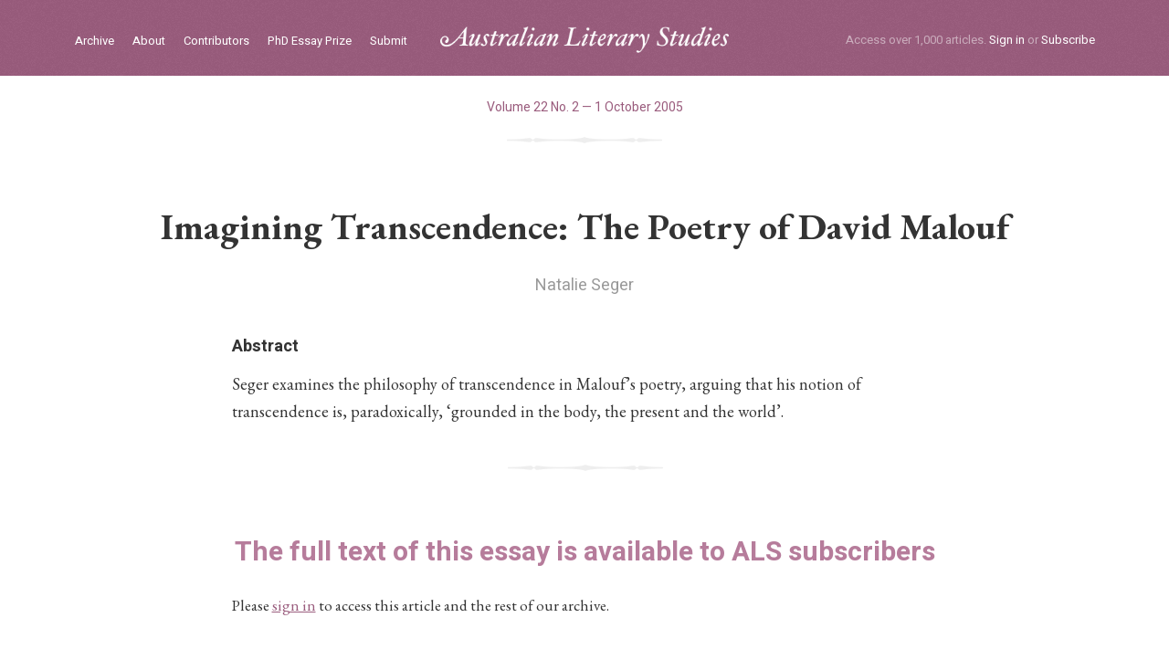

--- FILE ---
content_type: text/html
request_url: https://www.australianliterarystudies.com.au/articles/imagining-transcendence-the-poetry-of-david-malouf
body_size: 4065
content:
<html><head lang="en-GB"><meta charset="utf-8" /><title>Imagining Transcendence: The Poetry of David Malouf – Australian Literary Studies Journal</title><meta name="_csrf" content="QP2m7xKv837Y706YI9Cw+4INliqN75bkZASJuCa8v6o=" /><meta content="width=device-width, initial-scale=1.0" name="viewport" /><meta content="phone" media="(max-width: 479px)" name="breakpoint" /><meta content="phone" media="(max-width: 479px)" name="breakpoint" /><meta content="phone-wide" media="(min-width: 480px) and (max-width: 639px)" name="breakpoint" /><meta content="tablet-narrow" media="(min-width: 640px) and (max-width: 799px)" name="breakpoint" /><meta content="tablet" media="(min-width: 800px) and (max-width: 989px)" name="breakpoint" /><meta content="tablet-wide" media="(min-width: 990px) and (max-width: 1079px)" name="breakpoint" /><meta content="widescreen" media="(min-width: 1080px) and (max-width: 1419px)" name="breakpoint" /><meta content="widescreen-wide" media="(min-width: 1420px)" name="breakpoint" /><link href="https://d2nvrx11hfyfnl.cloudfront.net/assets/main/assets/public/globals/als-fav.f168cdfc.png" rel="icon" sizes="16x16" type="image/png" /><script>/!* matchMedia.js */
| window.matchMedia||(window.matchMedia=function(){"use strict";var e=window.styleMedia||window.media;if(!e){var t=document.createElement("style"),i=document.getElementsByTagName("script")[0],n=null;t.type="text/css",t.id="matchmediajs-test",i.parentNode.insertBefore(t,i),n="getComputedStyle"in window&&window.getComputedStyle(t,null)||t.currentStyle,e={matchMedium:function(e){var i="@media "+e+"{ #matchmediajs-test { width: 1px; } }";return t.styleSheet?t.styleSheet.cssText=i:t.textContent=i,"1px"===n.width}}}return function(t){return{matches:e.matchMedium(t||"all"),media:t||"all"}}}());</script><link href="https://fonts.googleapis.com/css?family=EB+Garamond:400,400i,700,700i|Heebo:400,700&amp;display=swap" rel="stylesheet" /><script>/* metaquery.js */
!function(a,b){"use strict";var c={breakpoints:{},_isTicking:!1,_debounceLastTime:0,_namedEvents:{},_eventMatchCache:{},_globalEvents:[],onBreakpointChange:function(){var a=Array.prototype.slice.call(arguments),b=a.pop(),d=a.pop();"undefined"==typeof d?c._globalEvents.push(b):(c._namedEvents[d]=[]).push(b),k()}},d=function(c){/in/.test(b.readyState)?a.setTimeout(function(){d(c)},9):c()},e=function(a,b){var c=a.className.split(" "),d=c.indexOf(b);d>-1&&(c.splice(d,1),a.className=c.join(" "))},f=function(a,b){-1===a.className.indexOf(b)&&(a.className=""!==a.className?a.className+" "+b:b)},g=function(a,c){var d="breakpoint-"+c,g=b.documentElement;a?f(g,d):e(g,d)},h=function(a){c._globalEvents.forEach(function(b){"function"==typeof b&&b(a)})},i=function(){c._isTicking||j(k),c._isTicking=!0},j=function(b,d){if(!a.requestAnimationFrame){var e=(new Date).getTime(),f=Math.max(0,16-(e-c._debounceLastTime)),g=a.setTimeout(function(){b(e+f)},f);return c._debounceLastTime=e+f,g}a.requestAnimationFrame(b,d)},k=function(){c._isTicking=!1;var b=[];for(var d in c.breakpoints){var e=c.breakpoints[d],f=a.matchMedia(e).matches;if(c._namedEvents[d]&&c._eventMatchCache[d]!==f){c._eventMatchCache[d]=f;for(var i=0;i<c._namedEvents[d].length;i++){var j=c._namedEvents[d][i];"function"==typeof j&&j(f)}}f&&b.push(d),g(f,d)}0!==b.length&&h(b)},l=function(){for(var a=b.getElementsByTagName("meta"),d=0;d<a.length;d++)if("breakpoint"===a[d].name){var e=a[d].getAttribute("content"),f=a[d].getAttribute("media");c.breakpoints[e]=f}},m=function(){l(),k()},n=function(){l(),k(),a.addEventListener("resize",i)};"undefined"!=typeof module&&module.exports?module.exports=c:a.metaQuery=c,m(),d(n)}(window,document);</script><script>(function(i,s,o,g,r,a,m){i['GoogleAnalyticsObject']=r;i[r]=i[r]||function(){
(i[r].q=i[r].q||[]).push(arguments)},i[r].l=1*new Date();a=s.createElement(o),
m=s.getElementsByTagName(o)[0];a.async=1;a.src=g;m.parentNode.insertBefore(a,m)
})(window,document,'script','//www.google-analytics.com/analytics.js','ga');
ga('create', 'UA-73451588-1', 'auto');
ga('send', 'pageview');</script><link href="https://d2nvrx11hfyfnl.cloudfront.net/assets/main__public.bbc814cd.css" media="screen" rel="stylesheet" type="text/css" /><link href="https://d2nvrx11hfyfnl.cloudfront.net/assets/main__print.c85ba70e.css" media="print" rel="stylesheet" type="text/css" /><script async="" src="https://d2nvrx11hfyfnl.cloudfront.net/assets/main__public.a96f56c6.js" type="text/javascript"></script><meta content="Australian Literary Studies Journal" property="og:site_name" /><meta content="Imagining Transcendence: The Poetry of David Malouf" name="citation_title" /><meta content="Natalie Seger" name="citation_author" /><meta content="2005/10/01" name="citation_publication_date" /><meta content="Australian Literary Studies" name="citation_journal_title" /><meta content="22" name="citation_volume" /><meta content="2" name="citation_issue" /><meta content="146" name="citation_firstpage" /><meta content="159" name="citation_lastpage" /><meta content="article" property="og:type" /><meta content="https://www.australianliterarystudies.com.au/articles/imagining-transcendence-the-poetry-of-david-malouf" property="og:url" /><meta content="Imagining Transcendence: The Poetry of David Malouf" property="og:title" /><meta content="2005-10-01" property="og:article:published_time" /><meta content="https://www.facebook.com/australianliterarystudies" property="og:article:publisher" /><meta content="Poetry writing" property="og:article:tags" /><meta content="Self" property="og:article:tags" /><meta content="Spiritual journeys" property="og:article:tags" /><meta content="Spiritual life" property="og:article:tags" /><meta content="Transcendence" property="og:article:tags" /><meta content="David Malouf" property="og:article:tags" /></head><body><ul class="mobile-menu mobile-menu clearfix"><li class="mobile-menu__login"><a href="/sign-in">Sign in</a></li><li class="mobile-menu__subscribe"><a href="/subscribe">Subscribe</a></li><li><a href="/">Home</a></li><li><a href="/archive">Archive</a></li><li><a href="/about">About</a></li><li><a href="/contributors">Contributors</a></li><li><a href="/phd-essay-prize">PhD Essay Prize</a></li></ul><div class="masthead" role="banner"><div class="mw-spacer"><div class="mw-container"><div class="masthead__inner"><ul class="masthead-nav clearfix" role="nav"><li class="masthead-nav__item"><a class="masthead-nav__anchor" href="/archive">Archive</a></li><li class="masthead-nav__item"><a class="masthead-nav__anchor" href="/about">About</a></li><li class="masthead-nav__item"><a class="masthead-nav__anchor" href="/contributors">Contributors</a></li><li class="masthead-nav__item"><a class="masthead-nav__anchor" href="/phd-essay-prize">PhD Essay Prize</a></li><li class="masthead-nav__item"><a class="masthead-nav__anchor" href="/submit">Submit</a></li></ul><div class="masthead__logo"><a class="masthead__logo-anchor" href="/">ALS logo</a></div><div class="masthead__toggle" data-view-toggle-class="{&quot;event&quot;:&quot;click&quot;,&quot;targetSelector&quot;:&quot;.mobile-menu&quot;,&quot;targetToggleClassName&quot;:&quot;mobile-menu--active&quot;,&quot;triggerToggleClassName&quot;:&quot;masthead__toggle--active&quot;}"></div><div class="masthead__actions"><span class="masthead__actions-tagline">Access over 1,000 articles.</span> <a href="/sign-in">Sign in</a> or <a href="/subscribe">Subscribe</a> </div></div></div></div></div><section role="main"><div class="breadcrumb"><div class="mw-spacer"><div class="mw-container mw-container--mid"><a class="breadcrumb__link" href="/issues/volume-22-no-2">Volume 22 No. 2 —  1 October 2005 </a></div></div></div><div class="article-header"><div class="mw-spacer"><div class="mw-container mw-container--mid"><h1 class="article__title">Imagining Transcendence: The Poetry of David Malouf</h1><div class="article__contributors"><div class="article__contributors"><a class="article__author-name" href="/contributors/natalie-seger">Natalie Seger</a></div></div></div><div class="mw-container mw-container--narrow"><div class="article__abstract"><h4 class="h4">Abstract</h4><p>Seger examines the philosophy of transcendence in Malouf’s poetry, arguing that his notion of transcendence is, paradoxically, ‘grounded in the body, the present and the world’.</p>
</div></div></div></div><div class="mw-spacer"><div class="mw-container mw-container--narrow"><div class="article-block"><div class="article-block__heading">The full text of this essay is available to ALS subscribers</div><div class="g-container grid-wrapper--article-block clearfix"><div class="g-item"><p>Please <a href="/sign-in">sign in</a> to access this article and the rest of our archive. </p></div></div></div></div></div><div class="mw-spacer"><div class="mw-container mw-container--narrow"><div class="article-notes article-notes--blocked"><div class="article-details clearfix"><div class="copy"><p>Published <strong>1 October 2005</strong> in <a href="/issues/volume-22-no-2">Volume 22 No. 2</a>. Subjects: <a href="/subjects/poetry-writing">Poetry writing</a>, <a href="/subjects/self">Self</a>, <a href="/subjects/spiritual-journeys">Spiritual journeys</a>, <a href="/subjects/spiritual-life">Spiritual life</a>, <a href="/subjects/transcendence">Transcendence</a>, <a href="/subjects/david-malouf">David Malouf</a>. </p><p><a name="cite-jump"></a>Cite as: <span class="article-details__citation">Seger, Natalie. ‘Imagining Transcendence: The Poetry of David Malouf.’ <em>Australian Literary Studies</em>, vol. 22, no. 2, 2005,  doi: 10.20314/als.a0ab498573.</span></p></div></div><ul class="article-contributor__list"></ul></div></div></div><div class="related-articles"><div class="mw-spacer"><div class="mw-container"><div class="section-header clearfix"><h4 class="h4">Related essays and reviews</h4></div><div class="g-container grid-wrapper--article-boxes clearfix"><div class="g-item g-item--3"><a class="article-box" href="/articles/three-talks-david-malouf-les-murray-and-david-rowbotham-david-rowbotham"><div class="article-box__author">David Rowbotham</div><div class="article-box__title">Three Talks: David Malouf, Les Murray and David Rowbotham: David Rowbotham</div><div class="article-box__text"><p>Too many people write poetry presuming to think they are wholly and
solely poets: this is what fate has willed them to be to the…</p></div><div class="article-box__date"> 1 May 1984 </div></a></div><div class="g-item g-item--3"><a class="article-box" href="/articles/the-ayers-rock-experience-reading-to-recuperate-the-lost-in-david-maloufs-mrs-porter-and-the-rock"><div class="article-box__author">Bridget Grogan</div><div class="article-box__title">The Ayers Rock Experience: Reading to Recuperate the Lost in David Malouf’s ‘Mrs Porter and the Rock’</div><div class="article-box__text"><p>Discusses Romantic transcendentalism in Malouf's writing, arguing that 'Malouf's sometimes ironic Romanticism combines with his
postcolonialism to question Enlightenment and colonialist assumptions
His postcolonial interest…</p></div><div class="article-box__date"> 1 May 2011 </div></a></div><div class="g-item g-item--3"><a class="article-box" href="/articles/review-by-ivor-indyk"><div class="article-box__author">Ivor Indyk</div><div class="article-box__title">Review of <em>Imagined Lives: A Study of David Malouf</em>, <em>Sheer Edge: Aspects of Identity in David Malouf&#39;s Writing</em>, <em>David Malouf</em>, and <em>Randolph Stow</em></div><div class="article-box__text"><p>After the opening performance of <em>Mer de Glace</em> at the Sydney Opera House, the appearance of David Malouf and Richard Meale on stage was greeted…</p></div><div class="article-box__date"> 1 May 1992 </div></a></div><div class="g-item g-item--3"><a class="article-box" href="/articles/at-the-edge-geography-and-the-imagination-in-the-work-of-david-malouf"><div class="article-box__author">Martin Leer</div><div class="article-box__title">At the Edge: Geography and the Imagination in the Work of David Malouf</div><div class="article-box__text"><p>Discussing the maps, geographical images and geometric figures that abound in Malouf's work, Leer argues that geography provides Malouf with tropes through which to explore…</p></div><div class="article-box__date"> 1 May 1985 </div></a></div></div></div></div></div><div class="analytics" data-view-analytics="{&quot;hit_type&quot;:&quot;articles&quot;,&quot;hit_id&quot;:1487}"></div></section><div class="footer" role="contentinfo"><div class="mw-spacer"><div class="mw-container"><div class="g-container grid-wrapper--footer clearfix"><div class="g-item g-item--2"><a class="footer__logo" href="/">ALS logo</a></div><div class="g-item g-item--5"><div class="footer__subscribe"><a href="/subscribe">Subscribe now</a> to access our archive of more than 1,000 essays on Australian literary culture and history, or <a href="/recommend">recommend us</a> to your library. </div></div><div class="g-item g-item--1"><div class="footer__gap">&nbsp;</div></div><div class="g-item g-item--4"><div class="footer__nav clearfix"><div class="footer__nav-group"><ul><li><a href="/search">Search</a></li><li><a href="/archive">Archive</a></li><li><a href="/contributors">Contributors</a></li><li><a href="/contribute">Contribute</a></li><li><a href="/about">About</a></li></ul></div><div class="footer__nav-group"><ul><li><a href="/subscribe">Subscriptions</a></li><li><a href="/account">Manage your account</a></li><li><a href="/terms">Terms of use</a></li><li><a href="/contact">Contact</a></li></ul></div></div></div></div></div></div></div></body></html>